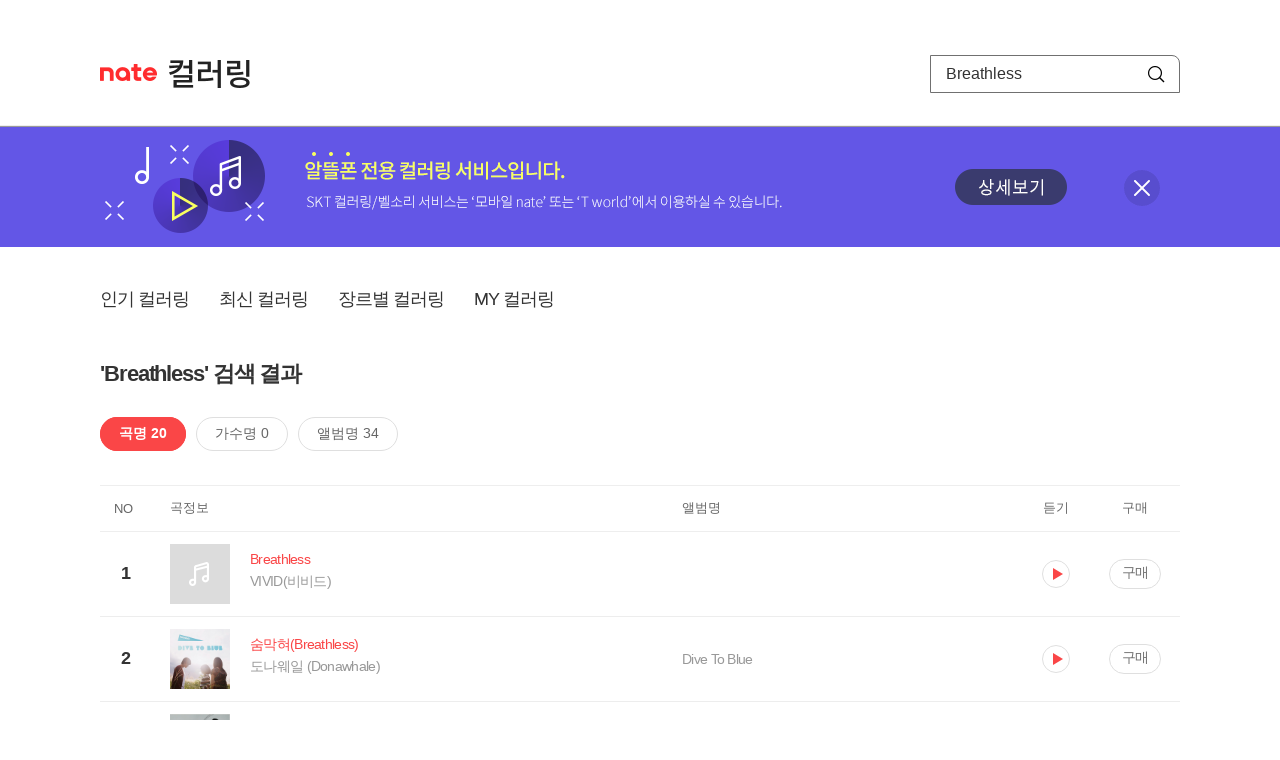

--- FILE ---
content_type: text/html; charset=utf-8
request_url: https://mobile.nate.com/decorate/mvno/search?searchType=song&keyword=Breathless
body_size: 6217
content:
<!DOCTYPE html PUBLIC "-//W3C//DTD XHTML 1.0 Transitional//EN" "http://www.w3.org/TR/xhtml1/DTD/xhtml1-transitional.dtd">
<html xmlns="http://www.w3.org/1999/xhtml" xml:lang="ko" lang="ko">
<head>
<meta http-equiv="X-UA-Compatible" content="IE=Edge" />
<meta http-equiv="Content-Type" content="application/xhtml+xml; charset=utf-8" />
<meta http-equiv="Cache-Control" content="no-cache" />
<meta http-equiv="Cache-Control" content="post-check=0, pre-check=0, no-store, no-cache, must-revalidate" />
<meta http-equiv="Pragma" content="no-cache" />
<meta http-equiv="Expires" content="-1" />
<meta http-equiv="Content-Security-Policy" content="default-src 'self';
   img-src 'self' https://mobileimg.nate.com https://main.nateimg.co.kr https://main2.nateimg.co.kr https://stat.nate.com https://statclick.nate.com https://www.nate.com;
   style-src 'self' 'unsafe-inline' https://common.nate.com;
   script-src 'self' 'unsafe-inline' 'unsafe-eval' https://common.nate.com https://mi.nate.com http://mobile.nate.com;
   media-src 'self' https://down.tums.co.kr;
   font-src 'self';
   base-uri 'self';
   form-action 'self';"







 />
<link href="//main.nateimg.co.kr/img/v7/favicon_32.ico" type="image/x-icon" rel="shortcut icon" />
<link type="text/css" rel="stylesheet" href="../../css/phone_decorate.css?v=20200812" />
<title>컬러링</title>
<script type="text/javascript" src="https://common.nate.com/textGNB/CommonTextGNBV1?xt=U" charset="utf-8"></script>
<!--script type="text/javascript" src="https://mobile.nate.com/js/jquery-2.2.4.min.js"></script--> 
<script type="text/javascript" src="https://mobile.nate.com/js/jquery-3.7.1.js"></script>
<script src="https://mobile.nate.com/js/common/stat.js" charset="utf-8"></script>
</head>
<body onload="javascript:setDomain();">
	<!-- Header -->
	<div id="header" role="banner">
	  <!-- svc -->
	  <div class="svcwrap">
		<div class="gnbWrap">
		  <h1><a href="http://www.nate.com" class="natebi">NATE</a><a href="https://mobile.nate.com/decorate/mvno/top" class="svcname">컬러링</a></h1>
		  
		  <script type="text/javascript">
			  var NateGNB = new classNateGNB();
		  </script>
		  <noscript>
		  <div id="noscript_gnb">
			  <div>
				  <a href="//www.nate.com/" title="네이트 메인으로">네이트 메인으로</a> <span>|</span>
				  <a href="//www.nate.com/sitemap/" title="사이트맵">사이트맵</a>
			  </div>
		  </div>
		  </noscript>

		  <!-- search -->
		  <div id="searchWrap" data-set="search">
			 <form id="search-field" class="srchform" name="form1" action="" method="post">
				<input type="hidden" id="searchType" name="searchType" value="song" />
				<fieldset>
				  <legend>검색영역</legend>                 
				   <input type="text" id="keyword" name="keyword" onkeypress="checkEnter();" value="Breathless" class="searchBox" title="검색어 입력" />
				   <button type="submit" onclick="search('song');" class="searchBtn"><span class="hide">검색</span></button>
				</fieldset>
			 </form>
		  </div>
		</div>
	  </div>
	  
	  <!-- navigation -->
	  <div class="navWrap"> </div>

	</div>
	<!-- HEADER : E -->
	
	<!-- [추가] 상단 배너 -->
	<div class="bannerWrap" style="background:#6356e6;">
		<div class="banner_cont">
			<a href="https://mobile.nate.com/notice/noticeView?artid=2288"><img src="//mobile.nate.com/img/banner_top_1080x120.png" width="1080" height="120" border="0" alt="" /></a>
			<button type="button" value="배너 영역 닫기" class="btn_close" title="배너 영역 닫기" onclick="$('.bannerWrap').hide();">닫기</button>
		</div>
	</div>

	<!-- BODY -->
	
	<div id="container" class="f-clear decorate">	<!--script type="text/javascript">//<![CDATA[
		function openFaq() {
			goTo('http://erms.nate.com/faq/exSelfFAQList.jsp?parentNodeId=NODE0000000930&nodeDepth=0', 'new');
			return;
		}

		function getBanner(url, e) {
			$.get(url, function() {
			});
		}
	//]]>
	</script-->

	<!-- [삭제] LNB -->
	
	
	<!-- 컨텐츠 영역 시작 -->
	<div id="content">	<script defer="defer" type="text/javascript" src="/js/decorate/popup.js"></script>
	
	<div class="lnbWrap">
		<!-- [추가] 네비게이션 -->
		<div class="lnb">
		<ul>
			<li><a href="/decorate/mvno/top">인기 컬러링</a></li>
			<li><a href="/decorate/mvno/new">최신 컬러링</a></li>
			<li><a href="/decorate/mvno/genre">장르별 컬러링</a></li>
			<li><a href="javascript: goMyColBox();">MY 컬러링</a></li>
		</ul>
		</div>

		<!-- [추가] 내정보 -->
			</div>

	<h4 class="search">'Breathless' 검색 결과</h4>
	<div class="subLnb">
		<ul>
			<li class="on" id="song"><a href="javascript:search('song');">곡명 20</a></li>
			<li id="singer"><a href="javascript:search('singer');">가수명 0</a></li>
			<li id="album"><a href="javascript:search('album');">앨범명 34</a></li>
		</ul>
	</div>

	
	<div class="search_wrap">
				<h5 class="hide">컬러링검색결과</h5>
		<!-- 리스트 -->
		<table class="coloringList" cellspacing="0" cellpadding="0" summary="컬러링검색결과 리스트로 제목,가수/앨범,이용하기를 보여주고 있음">
			<caption>컬러링검색결과 리스트</caption>
			<colgroup>
				<col width="70px" />
				<col width="*px" />
				<col width="340px" />
				<col width="68px" />
				<col width="90px" />
			</colgroup>
			<thead>
				<tr>
					<th scope="col" class="rank">NO</th>
					<th scope="col" class="info">곡정보</th>
					<th scope="col" class="album">앨범명</th>
					<th scope="col">듣기</th>
					<th scope="col" class="backNon">구매</th>
				</tr>
			</thead>
			<tbody>
				<tr class="first">
					<td><span class="rank">1</span></td>
					<td class="subject">
					<a href="/decorate/mvno/search?searchType=song&amp;keyword=Breathless" title="곡명 검색 결과 이동">
						<span class="cover">
                                                                                                                <img src="//mobileimg.nate.com/decorate/no_album.png" width="60" height="60" border="0" alt="" />
                                                                                                        </span>
                                                <span class="title">
												<span class="search_txt">Breathless</span>
												</span>

					</a>
						<a href="/decorate/mvno/search?searchType=singer&amp;keyword=VIVID(비비드)" title="가수 검색 결과 이동">
						<span class="singer">
						VIVID(비비드)						</span></a>
					</td>
					<td class="album"><a href="/decorate/mvno/search?searchType=album&amp;keyword=" title="앨범 검색 결과 이동">
												</a>
					</td>
					<td class="hear"><a href="#;" id="3660433" title="미리듣기 새창 열림">듣기</a></td>
					<td class="buy"><a href="#;" id="3660433" title="구매 새창 열림">구매</a></td>
					<input type="hidden" value="3660433" />
					
				</tr><tr >
					<td><span class="rank">2</span></td>
					<td class="subject">
					<a href="/decorate/mvno/search?searchType=song&amp;keyword=숨막혀(Breathless)" title="곡명 검색 결과 이동">
						<span class="cover">
                                                                                                                <img src="//mobileimg.nate.com/tums/album/445341_w.jpg" width="60" height="60" border="0" alt="" />
                                                                                                        </span>
                                                <span class="title">
												<span class="search_txt">숨막혀(Breathless)</span>
												</span>

					</a>
						<a href="/decorate/mvno/search?searchType=singer&amp;keyword=도나웨일 (Donawhale)" title="가수 검색 결과 이동">
						<span class="singer">
						도나웨일 (Donawhale)						</span></a>
					</td>
					<td class="album"><a href="/decorate/mvno/search?searchType=album&amp;keyword=Dive To Blue" title="앨범 검색 결과 이동">
						Dive To Blue						</a>
					</td>
					<td class="hear"><a href="#;" id="2078207" title="미리듣기 새창 열림">듣기</a></td>
					<td class="buy"><a href="#;" id="2078207" title="구매 새창 열림">구매</a></td>
					<input type="hidden" value="2078207" />
					
				</tr><tr >
					<td><span class="rank">3</span></td>
					<td class="subject">
					<a href="/decorate/mvno/search?searchType=song&amp;keyword=Breathless" title="곡명 검색 결과 이동">
						<span class="cover">
                                                                                                                <img src="//mobileimg.nate.com/tums/album/441231_w.jpg" width="60" height="60" border="0" alt="" />
                                                                                                        </span>
                                                <span class="title">
												<span class="search_txt">Breathless</span>
												</span>

					</a>
						<a href="/decorate/mvno/search?searchType=singer&amp;keyword=Vanessa Williams" title="가수 검색 결과 이동">
						<span class="singer">
						Vanessa Williams						</span></a>
					</td>
					<td class="album"><a href="/decorate/mvno/search?searchType=album&amp;keyword=The Real Thing" title="앨범 검색 결과 이동">
						The Real Thing						</a>
					</td>
					<td class="hear"><a href="#;" id="2038282" title="미리듣기 새창 열림">듣기</a></td>
					<td class="buy"><a href="#;" id="2038282" title="구매 새창 열림">구매</a></td>
					<input type="hidden" value="2038282" />
					
				</tr><tr >
					<td><span class="rank">4</span></td>
					<td class="subject">
					<a href="/decorate/mvno/search?searchType=song&amp;keyword=Breathless (The Snowflakers Remix)" title="곡명 검색 결과 이동">
						<span class="cover">
                                                                                                                <img src="//mobileimg.nate.com/tums/album/430320_w.jpg" width="60" height="60" border="0" alt="" />
                                                                                                        </span>
                                                <span class="title">
												<span class="search_txt">Breathless (The Snowflakers Remix)</span>
												</span>

					</a>
						<a href="/decorate/mvno/search?searchType=singer&amp;keyword=Shayne Ward" title="가수 검색 결과 이동">
						<span class="singer">
						Shayne Ward						</span></a>
					</td>
					<td class="album"><a href="/decorate/mvno/search?searchType=album&amp;keyword=Breathless (Special Edition)" title="앨범 검색 결과 이동">
						Breathless (Special Edition)						</a>
					</td>
					<td class="hear"><a href="#;" id="1899705" title="미리듣기 새창 열림">듣기</a></td>
					<td class="buy"><a href="#;" id="1899705" title="구매 새창 열림">구매</a></td>
					<input type="hidden" value="1899705" />
					
				</tr><tr >
					<td><span class="rank">5</span></td>
					<td class="subject">
					<a href="/decorate/mvno/search?searchType=song&amp;keyword=Breathless" title="곡명 검색 결과 이동">
						<span class="cover">
                                                                                                                <img src="//mobileimg.nate.com/tums/album/430320_w.jpg" width="60" height="60" border="0" alt="" />
                                                                                                        </span>
                                                <span class="title">
												<span class="search_txt">Breathless</span>
												</span>

					</a>
						<a href="/decorate/mvno/search?searchType=singer&amp;keyword=Shayne Ward" title="가수 검색 결과 이동">
						<span class="singer">
						Shayne Ward						</span></a>
					</td>
					<td class="album"><a href="/decorate/mvno/search?searchType=album&amp;keyword=Breathless (Special Edition)" title="앨범 검색 결과 이동">
						Breathless (Special Edition)						</a>
					</td>
					<td class="hear"><a href="#;" id="1899692" title="미리듣기 새창 열림">듣기</a></td>
					<td class="buy"><a href="#;" id="1899692" title="구매 새창 열림">구매</a></td>
					<input type="hidden" value="1899692" />
					
				</tr><tr >
					<td><span class="rank">6</span></td>
					<td class="subject">
					<a href="/decorate/mvno/search?searchType=song&amp;keyword=Breathless" title="곡명 검색 결과 이동">
						<span class="cover">
                                                                                                                <img src="//mobileimg.nate.com/tums/album/425768_w.jpg" width="60" height="60" border="0" alt="" />
                                                                                                        </span>
                                                <span class="title">
												<span class="search_txt">Breathless</span>
												</span>

					</a>
						<a href="/decorate/mvno/search?searchType=singer&amp;keyword=문샤인 (Moonshine)" title="가수 검색 결과 이동">
						<span class="singer">
						문샤인 (Moonshine)						</span></a>
					</td>
					<td class="album"><a href="/decorate/mvno/search?searchType=album&amp;keyword=Eternal" title="앨범 검색 결과 이동">
						Eternal						</a>
					</td>
					<td class="hear"><a href="#;" id="1843137" title="미리듣기 새창 열림">듣기</a></td>
					<td class="buy"><a href="#;" id="1843137" title="구매 새창 열림">구매</a></td>
					<input type="hidden" value="1843137" />
					
				</tr><tr >
					<td><span class="rank">7</span></td>
					<td class="subject">
					<a href="/decorate/mvno/search?searchType=song&amp;keyword=Breathless" title="곡명 검색 결과 이동">
						<span class="cover">
                                                                                                                <img src="//mobileimg.nate.com/tums/album/287097_w.jpg" width="60" height="60" border="0" alt="" />
                                                                                                        </span>
                                                <span class="title">
												<span class="search_txt">Breathless</span>
												</span>

					</a>
						<a href="/decorate/mvno/search?searchType=singer&amp;keyword=이인관" title="가수 검색 결과 이동">
						<span class="singer">
						이인관						</span></a>
					</td>
					<td class="album"><a href="/decorate/mvno/search?searchType=album&amp;keyword=My Evolution" title="앨범 검색 결과 이동">
						My Evolution						</a>
					</td>
					<td class="hear"><a href="#;" id="360837" title="미리듣기 새창 열림">듣기</a></td>
					<td class="buy"><a href="#;" id="360837" title="구매 새창 열림">구매</a></td>
					<input type="hidden" value="360837" />
					
				</tr><tr >
					<td><span class="rank">8</span></td>
					<td class="subject">
					<a href="/decorate/mvno/search?searchType=song&amp;keyword=Breathless" title="곡명 검색 결과 이동">
						<span class="cover">
                                                                                                                <img src="//mobileimg.nate.com/tums/album/247094_w.jpg" width="60" height="60" border="0" alt="" />
                                                                                                        </span>
                                                <span class="title">
												<span class="search_txt">Breathless</span>
												</span>

					</a>
						<a href="/decorate/mvno/search?searchType=singer&amp;keyword=Shayne Ward" title="가수 검색 결과 이동">
						<span class="singer">
						Shayne Ward						</span></a>
					</td>
					<td class="album"><a href="/decorate/mvno/search?searchType=album&amp;keyword=Breathless" title="앨범 검색 결과 이동">
						Breathless						</a>
					</td>
					<td class="hear"><a href="#;" id="348999" title="미리듣기 새창 열림">듣기</a></td>
					<td class="buy"><a href="#;" id="348999" title="구매 새창 열림">구매</a></td>
					<input type="hidden" value="348999" />
					
				</tr><tr >
					<td><span class="rank">9</span></td>
					<td class="subject">
					<a href="/decorate/mvno/search?searchType=song&amp;keyword=Breathless" title="곡명 검색 결과 이동">
						<span class="cover">
                                                                                                                <img src="//mobileimg.nate.com/tums/album/18228_w.jpg" width="60" height="60" border="0" alt="" />
                                                                                                        </span>
                                                <span class="title">
												<span class="search_txt">Breathless</span>
												</span>

					</a>
						<a href="/decorate/mvno/search?searchType=singer&amp;keyword=Corinne Bailey Rae" title="가수 검색 결과 이동">
						<span class="singer">
						Corinne Bailey Rae						</span></a>
					</td>
					<td class="album"><a href="/decorate/mvno/search?searchType=album&amp;keyword=Corinne bailey rae" title="앨범 검색 결과 이동">
						Corinne bailey rae						</a>
					</td>
					<td class="hear"><a href="#;" id="293626" title="미리듣기 새창 열림">듣기</a></td>
					<td class="buy"><a href="#;" id="293626" title="구매 새창 열림">구매</a></td>
					<input type="hidden" value="293626" />
					
				</tr><tr >
					<td><span class="rank">10</span></td>
					<td class="subject">
					<a href="/decorate/mvno/search?searchType=song&amp;keyword=Breathless" title="곡명 검색 결과 이동">
						<span class="cover">
                                                                                                                <img src="//mobileimg.nate.com/tums/album/14061_w.jpg" width="60" height="60" border="0" alt="" />
                                                                                                        </span>
                                                <span class="title">
												<span class="search_txt">Breathless</span>
												</span>

					</a>
						<a href="/decorate/mvno/search?searchType=singer&amp;keyword=The Corrs" title="가수 검색 결과 이동">
						<span class="singer">
						The Corrs						</span></a>
					</td>
					<td class="album"><a href="/decorate/mvno/search?searchType=album&amp;keyword=Dreams - The Ultimate Corrs Collection" title="앨범 검색 결과 이동">
						Dreams - The Ultimate Corrs Collection						</a>
					</td>
					<td class="hear"><a href="#;" id="68267" title="미리듣기 새창 열림">듣기</a></td>
					<td class="buy"><a href="#;" id="68267" title="구매 새창 열림">구매</a></td>
					<input type="hidden" value="68267" />
					
				</tr><tr >
					<td><span class="rank">11</span></td>
					<td class="subject">
					<a href="/decorate/mvno/search?searchType=song&amp;keyword=Breathless" title="곡명 검색 결과 이동">
						<span class="cover">
                                                                                                                <img src="//mobileimg.nate.com/tums/album/18228_w.jpg" width="60" height="60" border="0" alt="" />
                                                                                                        </span>
                                                <span class="title">
												<span class="search_txt">Breathless</span>
												</span>

					</a>
						<a href="/decorate/mvno/search?searchType=singer&amp;keyword=Corinne Bailey Rae" title="가수 검색 결과 이동">
						<span class="singer">
						Corinne Bailey Rae						</span></a>
					</td>
					<td class="album"><a href="/decorate/mvno/search?searchType=album&amp;keyword=Corinne bailey rae" title="앨범 검색 결과 이동">
						Corinne bailey rae						</a>
					</td>
					<td class="hear"><a href="#;" id="114911" title="미리듣기 새창 열림">듣기</a></td>
					<td class="buy"><a href="#;" id="114911" title="구매 새창 열림">구매</a></td>
					<input type="hidden" value="114911" />
					
				</tr><tr >
					<td><span class="rank">12</span></td>
					<td class="subject">
					<a href="/decorate/mvno/search?searchType=song&amp;keyword=Breathless" title="곡명 검색 결과 이동">
						<span class="cover">
                                                                                                                <img src="//mobileimg.nate.com/tums/album/22847_w.jpg" width="60" height="60" border="0" alt="" />
                                                                                                        </span>
                                                <span class="title">
												<span class="search_txt">Breathless</span>
												</span>

					</a>
						<a href="/decorate/mvno/search?searchType=singer&amp;keyword=The Corrs" title="가수 검색 결과 이동">
						<span class="singer">
						The Corrs						</span></a>
					</td>
					<td class="album"><a href="/decorate/mvno/search?searchType=album&amp;keyword=Nu Divas" title="앨범 검색 결과 이동">
						Nu Divas						</a>
					</td>
					<td class="hear"><a href="#;" id="855024" title="미리듣기 새창 열림">듣기</a></td>
					<td class="buy"><a href="#;" id="855024" title="구매 새창 열림">구매</a></td>
					<input type="hidden" value="855024" />
					
				</tr><tr >
					<td><span class="rank">13</span></td>
					<td class="subject">
					<a href="/decorate/mvno/search?searchType=song&amp;keyword=Breathless" title="곡명 검색 결과 이동">
						<span class="cover">
                                                                                                                <img src="//mobileimg.nate.com/decorate/no_album.png" width="60" height="60" border="0" alt="" />
                                                                                                        </span>
                                                <span class="title">
												<span class="search_txt">Breathless</span>
												</span>

					</a>
						<a href="/decorate/mvno/search?searchType=singer&amp;keyword=The Corrs" title="가수 검색 결과 이동">
						<span class="singer">
						The Corrs						</span></a>
					</td>
					<td class="album"><a href="/decorate/mvno/search?searchType=album&amp;keyword=The Best Of" title="앨범 검색 결과 이동">
						The Best Of						</a>
					</td>
					<td class="hear"><a href="#;" id="129827" title="미리듣기 새창 열림">듣기</a></td>
					<td class="buy"><a href="#;" id="129827" title="구매 새창 열림">구매</a></td>
					<input type="hidden" value="129827" />
					
				</tr><tr >
					<td><span class="rank">14</span></td>
					<td class="subject">
					<a href="/decorate/mvno/search?searchType=song&amp;keyword=Introduction To Breathless" title="곡명 검색 결과 이동">
						<span class="cover">
                                                                                                                <img src="//mobileimg.nate.com/decorate/no_album.png" width="60" height="60" border="0" alt="" />
                                                                                                        </span>
                                                <span class="title">
												<span class="search_txt">Introduction To Breathless</span>
												</span>

					</a>
						<a href="/decorate/mvno/search?searchType=singer&amp;keyword=Spyro Gyra" title="가수 검색 결과 이동">
						<span class="singer">
						Spyro Gyra						</span></a>
					</td>
					<td class="album"><a href="/decorate/mvno/search?searchType=album&amp;keyword=" title="앨범 검색 결과 이동">
												</a>
					</td>
					<td class="hear"><a href="#;" id="131619" title="미리듣기 새창 열림">듣기</a></td>
					<td class="buy"><a href="#;" id="131619" title="구매 새창 열림">구매</a></td>
					<input type="hidden" value="131619" />
					
				</tr><tr >
					<td><span class="rank">15</span></td>
					<td class="subject">
					<a href="/decorate/mvno/search?searchType=song&amp;keyword=Breathless" title="곡명 검색 결과 이동">
						<span class="cover">
                                                                                                                <img src="//mobileimg.nate.com/tums/album/7535_w.jpg" width="60" height="60" border="0" alt="" />
                                                                                                        </span>
                                                <span class="title">
												<span class="search_txt">Breathless</span>
												</span>

					</a>
						<a href="/decorate/mvno/search?searchType=singer&amp;keyword=Camel" title="가수 검색 결과 이동">
						<span class="singer">
						Camel						</span></a>
					</td>
					<td class="album"><a href="/decorate/mvno/search?searchType=album&amp;keyword=Breathless" title="앨범 검색 결과 이동">
						Breathless						</a>
					</td>
					<td class="hear"><a href="#;" id="131576" title="미리듣기 새창 열림">듣기</a></td>
					<td class="buy"><a href="#;" id="131576" title="구매 새창 열림">구매</a></td>
					<input type="hidden" value="131576" />
					
				</tr><tr >
					<td><span class="rank">16</span></td>
					<td class="subject">
					<a href="/decorate/mvno/search?searchType=song&amp;keyword=Breathless" title="곡명 검색 결과 이동">
						<span class="cover">
                                                                                                                <img src="//mobileimg.nate.com/decorate/no_album.png" width="60" height="60" border="0" alt="" />
                                                                                                        </span>
                                                <span class="title">
												<span class="search_txt">Breathless</span>
												</span>

					</a>
						<a href="/decorate/mvno/search?searchType=singer&amp;keyword=Spyro Gyra" title="가수 검색 결과 이동">
						<span class="singer">
						Spyro Gyra						</span></a>
					</td>
					<td class="album"><a href="/decorate/mvno/search?searchType=album&amp;keyword=" title="앨범 검색 결과 이동">
												</a>
					</td>
					<td class="hear"><a href="#;" id="131618" title="미리듣기 새창 열림">듣기</a></td>
					<td class="buy"><a href="#;" id="131618" title="구매 새창 열림">구매</a></td>
					<input type="hidden" value="131618" />
					
				</tr><tr >
					<td><span class="rank">17</span></td>
					<td class="subject">
					<a href="/decorate/mvno/search?searchType=song&amp;keyword=Breathless" title="곡명 검색 결과 이동">
						<span class="cover">
                                                                                                                <img src="//mobileimg.nate.com/decorate/no_album.png" width="60" height="60" border="0" alt="" />
                                                                                                        </span>
                                                <span class="title">
												<span class="search_txt">Breathless</span>
												</span>

					</a>
						<a href="/decorate/mvno/search?searchType=singer&amp;keyword=The Corrs" title="가수 검색 결과 이동">
						<span class="singer">
						The Corrs						</span></a>
					</td>
					<td class="album"><a href="/decorate/mvno/search?searchType=album&amp;keyword=" title="앨범 검색 결과 이동">
												</a>
					</td>
					<td class="hear"><a href="#;" id="133202" title="미리듣기 새창 열림">듣기</a></td>
					<td class="buy"><a href="#;" id="133202" title="구매 새창 열림">구매</a></td>
					<input type="hidden" value="133202" />
					
				</tr><tr >
					<td><span class="rank">18</span></td>
					<td class="subject">
					<a href="/decorate/mvno/search?searchType=song&amp;keyword=Breathless" title="곡명 검색 결과 이동">
						<span class="cover">
                                                                                                                <img src="//mobileimg.nate.com/tums/album/152503_w.jpg" width="60" height="60" border="0" alt="" />
                                                                                                        </span>
                                                <span class="title">
												<span class="search_txt">Breathless</span>
												</span>

					</a>
						<a href="/decorate/mvno/search?searchType=singer&amp;keyword=The Corrs" title="가수 검색 결과 이동">
						<span class="singer">
						The Corrs						</span></a>
					</td>
					<td class="album"><a href="/decorate/mvno/search?searchType=album&amp;keyword=Live In Dublin" title="앨범 검색 결과 이동">
						Live In Dublin						</a>
					</td>
					<td class="hear"><a href="#;" id="335841" title="미리듣기 새창 열림">듣기</a></td>
					<td class="buy"><a href="#;" id="335841" title="구매 새창 열림">구매</a></td>
					<input type="hidden" value="335841" />
					
				</tr><tr >
					<td><span class="rank">19</span></td>
					<td class="subject">
					<a href="/decorate/mvno/search?searchType=song&amp;keyword=Breathless" title="곡명 검색 결과 이동">
						<span class="cover">
                                                                                                                <img src="//mobileimg.nate.com/tums/album/216082_w.jpg" width="60" height="60" border="0" alt="" />
                                                                                                        </span>
                                                <span class="title">
												<span class="search_txt">Breathless</span>
												</span>

					</a>
						<a href="/decorate/mvno/search?searchType=singer&amp;keyword=Richard Marx" title="가수 검색 결과 이동">
						<span class="singer">
						Richard Marx						</span></a>
					</td>
					<td class="album"><a href="/decorate/mvno/search?searchType=album&amp;keyword=Richard Marx Greatest Hits (Korean Package)" title="앨범 검색 결과 이동">
						Richard Marx Greatest Hits (Korean Package)						</a>
					</td>
					<td class="hear"><a href="#;" id="174914" title="미리듣기 새창 열림">듣기</a></td>
					<td class="buy"><a href="#;" id="174914" title="구매 새창 열림">구매</a></td>
					<input type="hidden" value="174914" />
					
				</tr><tr >
					<td><span class="rank">20</span></td>
					<td class="subject">
					<a href="/decorate/mvno/search?searchType=song&amp;keyword=Breathless" title="곡명 검색 결과 이동">
						<span class="cover">
                                                                                                                <img src="//mobileimg.nate.com/tums/album/33735_w.jpg" width="60" height="60" border="0" alt="" />
                                                                                                        </span>
                                                <span class="title">
												<span class="search_txt">Breathless</span>
												</span>

					</a>
						<a href="/decorate/mvno/search?searchType=singer&amp;keyword=T.B (True Bird)" title="가수 검색 결과 이동">
						<span class="singer">
						T.B (True Bird)						</span></a>
					</td>
					<td class="album"><a href="/decorate/mvno/search?searchType=album&amp;keyword=Billboard Hit Oldies - Vol.4" title="앨범 검색 결과 이동">
						Billboard Hit Oldies - Vol.4						</a>
					</td>
					<td class="hear"><a href="#;" id="188402" title="미리듣기 새창 열림">듣기</a></td>
					<td class="buy"><a href="#;" id="188402" title="구매 새창 열림">구매</a></td>
					<input type="hidden" value="188402" />
					
				</tr>			</tbody>
			
			
		</table>
		<!-- 페이징 -->
<!-- //페이징 -->	
				
	</div>
	<div id="modal_buy" class="modal_layer"></div>
	<div id="modal_preview" class="modal_layer"></div>

	<div class="provide_planet">
		본 서비스는 <span>SK플래닛</span>에서 제공합니다.
	</div>

<script>
	$(document).ready(function(){
		var searchType = $("#searchType").val()||"song";
		$(".subLnb li").removeClass("on");
		$("#"+searchType).addClass("on")
		//                $("#modal_opne_btn8").click(function(){
		//                        $("#modal8").fadeIn(200);
		//			
		//                });

        $(".hear a").click(function(){
			//시스템 점검 여부 확인
			if(isSystemCheck()) return false;

			var url = "/decorate/popup/preview";
            var param = {
				o_song_id   : $(this).attr('id'),
				type : 'modal'
            };

			$.post(url, param, function(result) {
					$("#modal_preview").append(result);
					$("#modal_preview").show();
			});
		});

        $(".buy a").click(function(){
			//시스템 점검 여부 확인
			if(isSystemCheck()) return false;

			var url = "/decorate/popup/buy";
			var param = {
				o_song_id 	: $(this).attr('id')
			};
					
			$.post(url, param, function(result) {
				if(result=='need_login'){
					alert("로그인 후 이용 가능합니다.");
					var crnt_url = encodeURI(document.location.href);
					document.location.href='https://xo.nate.com/Login.sk?redirect='+crnt_url+'&cpurl=';
				}
				$("#modal_buy").append(result);
				$("#modal_buy").show();	
			});
		});
		
/*
		$('#modal_buy').on('click', '#modal_close', function(e) {

			$("#modal_buy").empty();
          		audio.load();
		});

		$('#modal_preview').on('click', '#modal_close', function(e) {

                        $("#modal_preview").empty();
                        audio.load();
                });
*/
        });
        </script>
	<script language="javascript">statNdr("decomvno_ndr.nate.com/search/");</script>
	
</div>
	<!-- //컨텐츠 영역 끝 -->
	
	<!-- [추가] 공지사항 -->
	<div class="noticeArea">
		<dl>
			<dt>공지사항</dt>
			<!--dd><a href="#">[서비스 점검] 벨소리 서비스 점검 안내</a></dd-->
                        <dd><a href="https://mobile.nate.com/notice/noticeView?artid=2300" ;=";">[서비스 점검] 컬러링 서비스 점검 안내(4/7)</a></dd>
		</dl>
	    <a href="https://helpdesk.nate.com/web/faq?nodeIds=NODE0000000185" class="go_helpdesk" title="고객센터 서비스 도움말 새창 열림" target="_blank">서비스 도움말</a>
	</div>
	
	<!-- [추가] 하단배너 -->
	<!--div class="bannerBtm" style="height:138px;">
	<img src="//mobile.nate.com/img/banner_bottom_gray_1080x138.png" width="1080" height="138" border="0" alt="">
	</div-->

	<div style="padding-top:10px; padding-bottom:30px;">
	    <table style="font-size:13px; width:100%; border:solid 0.5px; border-collapse:collapse;">
		<tr>
		<td rowspan="5" style="font-weight:bold; width:15%; text-align:center; background:#cccccc;">알뜰폰 사업자별<br /> 고객센터</td>
		<td style="width:1%"></td>
		<td style="padding:5px 5px 5px 5px;">SK텔링크 : 1599-0999/휴대폰 114</td>
                <td>스마텔 : 1566-0212/휴대폰 114</td>
		<td>아이즈비전 : 1800-6100/휴대폰 114</td>
		</tr>
				
                <tr>
		<td style="width:1%"></td>
                <td style="padding:5px 5px 5px 5px;">에스원 : 1599-7114/휴대폰 114</td>
                <td>유니컴즈 : 1899-3633/휴대폰 114</td>
                <td>큰사람컴퓨터 : 1670-9114/휴대폰 114</td>
                </tr>

                <tr>
		<td style="width:1%"></td>
                <td style="padding:5px 5px 5px 5px;">프리텔레콤 : 1661-2207/휴대폰 114</td>
                <td>LG헬로비전 : 1855-2114/휴대폰 114</td>
                <td>토스모바일 : 1660-1114/휴대폰 114</td>
                </tr>
	
                <tr>
		<td style="width:1%"></td>
                <td style="padding:5px 5px 5px 5px;">스테이지파이브 : 1668-5730/휴대폰 114</td>
                <td>한국케이블텔레콤 : 1877-9114/휴대폰 114</td>
		<td>조이텔 : 1566-8692/휴대폰 114</td>
		</tr>

                <tr>
		<td style="width:1%"></td>
                <td style="padding:5px 5px 5px 5px;">리브모바일 : 1522-9999/휴대폰 114</td>
		<td>세종텔레콤 : 1666-9316/휴대폰 114</td>
		<td>에넥스텔레콤 : 1577-0332/휴대폰 114</td>
		<td></td>
                </tr>

		</table>
	</div>

	<hr class="layout" />
	<!-- RNB 삭제-->
	
</div>
	<script>
	        function search(searchType) {
        var frm = document.form1;
        //frm.searchType.value = searchType || "";
        frm.searchType.value = searchType;

//        var selector = '#count_' + searchType;
//        if($(selector).val() != '0'){

            if($.trim($("#keyword").val())=="") {
                alert("검색어를 입력해주세요.");
                $("#keyword").focus();
             //   return false;
            }else{
            	frm.method = 'get';
            	frm.action = "/decorate/mvno/search";
            	frm.submit();
	    }

//        }else{

//            var text = '<p style="text-align: center; margin: 40px 0px;">검색 결과가 없습니다.</p>';

//            $('.song-list').empty().append(text);
//            $('button').removeClass("selected");
//            $('#'+searchType).addClass("selected");


//        }
	}

	function checkEnter() {
        if (event.keyCode == 13) {
                search('song');
                return;
        }
	}
function popupPhoneSetting(){
	//document.domain = 'nate.com';
	//var url = "http://mgame.nate.com/download/phone_setting.php?site=" + document.domain;
	//oWnd = window.open(url,'popup_phone_setting','scrollbars=no,resizable=no,toolbar=no,location=no,directories=no,status=no,menubar=no');

	var loc_now = ""+top.document.location;
	var r_url = encodeURIComponent(loc_now);
	//var b_url = encodeURIComponent("http://mobile.nate.com/bridge.html");
	var url = "https://member.nate.com/modify/RegistPhone.sk?r_url="+r_url;

	oWnd = window.open(url,'popup_phone_setting','width=442,height=765,scrollbars=auto,resizable=no,toolbar=no,location=no,directories=no,status=no,menubar=no');
	window.opener = oWnd;
}

function popupPhoneDelete() {
	//document.domain = 'nate.com';
	//var url = "http://mgame.nate.com/download/phone_delete.php?site=" + document.domain;


	
	var url = "http://helpdesk.nate.com/userinfo/exMemberInfo.asp?pgcode=my_phone";
	//window.open(url,'');
	document.location = url;
}
	</script>	

	<!-- BODY : E -->
	
	
	<!-- RNB & FOOTER -->
	<script type="text/javascript" src="https://mobile.nate.com/js/common/footer.js?v=20250903" charset="utf-8"></script>
	<script type="text/javascript" src="https://mobile.nate.com/js/common/common.js?v=20200812" charset="utf-8"></script>
	<script src="https://mobile.nate.com/js/common/stat.js" charset="utf-8"></script>
	<!--script defer type="text/javascript">//<![CDATA[
  	statNate("");
  	//]]></script-->
	<input type="hidden" name="crnt_url" value="http%3A%2F%2Fmobile.nate.com%2Fdecorate%2Fmvno%2Fsearch%3FsearchType%3Dsong%26keyword%3DBreathless" id="crnt_url" />
	<!-- RNB & FOOTER : E -->
</body>
</html>